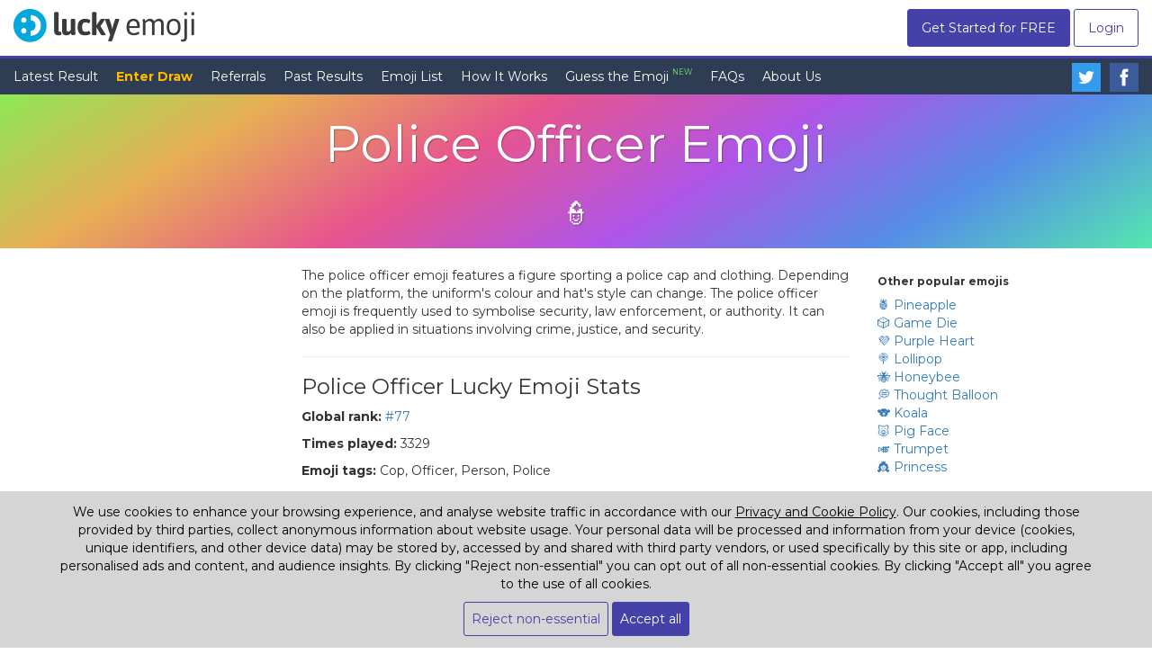

--- FILE ---
content_type: text/css
request_url: https://www.luckyemoji.com/css/main.css
body_size: 4417
content:
body{font-family:'Montserrat',sans-serif}
a:hover{transition:opacity .5s ease-in-out;-moz-transition:opacity .5s ease-in-out;-webkit-transition:opacity .5s ease-in-out}
a:focus{outline:0}
strong{font-weight:700}
.btn-default:active,.btm-default.active{background:none}
.btn{display:inline-block;padding:8px;margin:10px 0}
.btn-default,.btn-default:active,.btn-default:active:focus,.btn-default.active,.btn-default:focus,.btn-default:active:focus{background:#4441a8;color:#fff;font-size:20px;text-decoration:none;border-radius:3px;border:1px solid #4441a8}
.btn-default:hover{background:none;color:#4441a8;border:1px solid #4441a8;text-decoration:none}
.btn-primary,.btn-primary:active,.btn-primary.active,.btn-primary:focus{background:none;color:#4441a8;border:1px solid #4441a8;font-size:20px;text-decoration:none;border-radius:3px}
.btn-primary:hover{background:#4441a8;color:#fff;text-decoration:none}
.btn-removal{padding:20px;margin-top:50px;border:1px solid #c1c1c1}
.btn-removal:hover{text-decoration:none;background:#c1c1c1;color:#000}
.feedbackError p{color:#f33}
.feedbackSuccess p{color:#02c327}
.closeModal{position:absolute;top:5px;right:2%;font-size:2.3em;color:#4441a8}
.closeModal:hover,.closeModal:focus{text-decoration:none}
h6{font-weight:700}
input[type="checkbox"],input[type="radio"]{width:auto}
blockquote{font-size:14px}
header{background:rgba(255,255,255,.9);border-bottom:3px solid #4441a8;position:fixed;width:100%;z-index:999;margin-bottom:50px}
header h3{margin:10px auto;text-align:left}
header h3 a{color:#000}
header h3 a:hover{opacity:.8;background:0;text-decoration:none}
header h3 a:hover .logoFace{animation: pulse 2s 1}
@keyframes pulse{0%{transform:rotate(0deg)}50%{transform:rotate(90deg)}100%{transform:rotate(0deg)}}

header .headerBlock{margin:0 auto;text-align:right}
header .headerBlock a.headerBtn{padding:10px 15px;border-radius:3px;border:1px solid #4441a8;color:#4441a8;display:inline-block}
header .headerBlock a.btnHollow:hover{background:#4441a8;}
header .headerBlock a:hover{background:#eb786b;text-decoration:none;color:#fff}
header .headerBlock a.join{background:#4441a8;color:#fff;}
header .headerBlock a.join:hover{background:none;color:#4441a8}
header iframe,header .headvert{margin-top:10px}
header .logoFace{width:36.5px}
header .userNav{margin:30px auto;font-size:18px}
header .userNav a{margin:0 5%;color:#000}
header .userNav a span{position:relative;top:4px}
header .userNav a img{opacity:.6;margin-right:1%}
header .userNav a:hover,header .userNav a:hover img{opacity:1;background:0}
.contentFix{display:block;height:65px;}
.subHeader ul{margin-bottom:0;background:#2e3c54;color:#fff;}
.subHeader li{list-style:none;display:inline-block;padding:10px;float:left;}
.subHeader li:first-child{padding-left:0}
.subHeader li:after{border-right:1px solid #fff;}
.subHeader a{color:#fff;}
.subHeader .playItem{color:rgb(255, 185, 0);font-weight:700;}
.subHeader .headSocials{padding:5px 0 0 10px;}
.subHeader .headSocials a:hover{opacity:.9;}
.subHeader .newNav{font-size:.6em;position:relative;color:#71ec6c;top:-7px;}

.thedream{padding:50px 0;margin-bottom:20px;
background:#ff6d92 radial-gradient(circle at center center , rgba(255, 185, 0, 0.6) 30%, rgba(252, 99, 107, 0.8) 80%, rgba(255, 109, 146, 0) 91%) repeat;
background: linear-gradient(328deg, hsl(157,75%,62%),hsl(217,75%,62%),hsl(277,75%,62%),hsl(337,75%,62%),hsl(37,75%,62%),hsl(97,75%,62%));
}

.miniDream{padding:25px 0;}

.thedream h1{color:#fff;text-shadow:1px 1px 1px rgba(0,0,0,.3);font-size:4em;margin-top:0;}
.thedream h2{color:#fff;text-shadow:1px 1px 1px rgba(0,0,0,.3);font-size:2em;margin-bottom:0}
.thedream a{font-size:25px}
.thedream .form-control{height:40px;margin-top:50px}

.thedream form .btn{margin:0;}
.thedream form .btn:hover{background:#fff;}

.how{padding-top:20px;text-align:center}
.how h3{font-size:30px;margin-bottom:40px}
.howTwo p{font-size:20px;margin-bottom:60px}
.howTwo p span{color:#4441a8;display:block;margin-top:15px;}
.howThree{margin-top:30px}
.howThree div{background:#f2fcff;border:1px solid #b3d1ff;padding:3%;border-radius:5px;margin-bottom:30px}
.howThree img{text-align:center;margin:0 auto}
.howThree h4{font-size:20px}
.howThree p{color:#4f4e4e}
.howThree a{margin-top:30px;padding:5%}

.pricing{margin:20px 0 0;padding-top:40px;padding-bottom:40px;background:#f6f6f6}
.pricing h5{font-size:30px}
.pricing .emojiList{font-size:40px;}

.liveFeed{padding-top:40px;padding-bottom:40px;background:rgba(0, 0, 0, 0) linear-gradient(to left top, #a177ff, #ff6d92) repeat scroll 0 0;color:#fff;}
.liveFeed h5{font-size:30px}
.liveFeed .preview{border-right:1px solid #fff;}

.liveItem{padding:.5%;border:1px solid rgba(255,255,255,.9);margin-top:10px;border-right:none;}
.liveItem span{font-size:30px;}
.liveItem:last-child{border-right:1px solid rgba(255,255,255,.9);}

.testimonals{padding-top:40px;padding-bottom:40px;background:#f6f6f6}
.testimonals h5{font-size:30px;margin-bottom: 30px;}
.testimonals .userQuote{border:1px solid #c1c1c1;padding:2%;min-height:161px}
.testimonals .userQuote span{font-weight:700;font-size:15px;display: block;margin-top:10px;}

.benefits{margin-bottom:30px}
.benefits h5{font-size:30px}
.benefits h6{font-size:20px}

.ready{color:#fff;padding:30px 0;
background:#a177ff linear-gradient(90deg, #02ceff, #3bf7d1);}
.ready h5{font-size:30px}
.ready a:hover{background:#fff;}

footer{padding:30px 0;border-top:1px solid #4441a8;background:#2e3c54;color:#fff;}
footer .footerTerms{margin-top:10px;margin-bottom:30px;font-size:10px}
footer .footerTerms a{color:#fff;margin:0 .5%;}

.duckie{padding:15px 0;background: #02ceff linear-gradient(90deg, #02ceff, #34e7c3);color:#000;margin-bottom: 0}

.loginBox{text-align:center}

.formLink{margin-bottom:10px;}

.todaysWinningTicket{
    color:#a177ff;padding-top:20px;padding-bottom:20px;
    background:#a177ff linear-gradient(90deg, #02ceff, #3bf7d1);
}
.winnersTicket{
border:2px dotted #02ceff;
background:rgba(0, 0, 0, 0) linear-gradient(rgba(255,255,255,.7), #e1e1e1) repeat;
padding-top:20px;padding-bottom:20px;border-radius:5px;margin-top: 50px;
}
.winnersTicket h5{font-size:30px;margin-bottom:20px;}
.winnersTicket span{background:rgba(255,255,255,.8);padding:1% 2%;font-size:70px;border:2px dotted #02ceff;margin:auto 4.16665%;min-height:51px;}
.winnersTicket .emojiDesc span{font-size:12px;}
.ticketStatus{border-top:1px solid rgba(0,0,0,.3);border-bottom:1px solid rgba(0,0,0,.3);padding-top:10px;margin-top:10px;}
.winnersTicket a{margin-top:30px;margin-bottom:0;}
.enterNextDraw{
    padding-top:20px;
    padding-bottom:20px;
    border:1px solid rgba(255,255,255,.3);
    margin-top:20px;
    color:#fff;
}
.enterNextDraw a{margin-top:5px;}

#helloUser{display:none;padding:20px 10px;text-align:center;color:#fff;background: #a90329;background:-moz-linear-gradient(top,#a90329 0%, #8f0222 44%, #6d0019 100%);background:-webkit-linear-gradient(top,#a90329 0%,#8f0222 44%,#6d0019 100%);background:linear-gradient(to bottom,#a90329 0%,#8f0222 44%,#6d0019 100%);filter:progid:DXImageTransform.Microsoft.gradient(startColorstr='#a90329',endColorstr='#6d0019',GradientType=0);}
.tryAgain:hover{background:#4441a8;opacity:.9;color:#fff;}

.referYourFriends{
    padding-top:20px;
    padding-bottom:50px;
    border:1px solid rgba(0,0,0,.3);
    margin-top:20px;
}
.referYourFriends .numberOfRefs p{background:rgba(255,255,255,.8);}
.referYourFriends .uniqueLink{padding-top:10px;background:rgba(255,255,255,.8);border:2px dotted #02ceff;}



.ticketRoll{
    margin-top:20px;
    color:#fff;
    background:rgba(0, 0, 0, 0) linear-gradient(to right top, #a177ff, #ff6d92) repeat scroll 0 0;
}
.ticketRoll .liveItem{
    text-align:center;
    padding-top:10px;
    padding-bottom:10px;
    border:2px dotted #fff;
    margin:10px auto;

}
.ticketRoll .liveItem span{font-size:40px;}

.emojinews{
    margin-top:20px;}
    .emojinews .news_item h2{
        background:rgba(0, 0, 0, 0) linear-gradient(to right top, #a1a1a1, #ccc) repeat 0 0;
        text-align:center;
        color:#fff;
        padding:10px 1%;
    }
.emojinews .news_item{border:1px solid #02ceff;margin-bottom:30px;}

.contentBlock{/*background:rgba(0, 0, 0, 0) linear-gradient(#e1e1e1, #fff) repeat;*/margin-top:20px;margin-bottom:20px;}
.contentBlock img{margin:25px auto 25px;display:block;}
.contentBlockTop{margin-bottom:20px;background:none;margin-top:0;}

.ticketMatch{
    width:100%;
    display:block;
    font-size:.5em;
}
.noMatch{
    color:#fe7b5b;
}
.yesMatch{
    color:#31f0db;
}
.myTickets{
    margin-bottom:25px;
}
.claim_reg{
    margin-top:30px;
    color:green;
}
.inlineEmoji{font-size:2.5em;}

.chooseTicket .chooseEmoji span{
    background:rgba(255,255,255,.8);
padding:1% 2%;font-size:70px;border:2px dotted #02ceff;margin:auto 4.16665%;min-height:51px;
}
.chooseTicket .userTicket span:hover{ background:rgba(0,0,0,.8);cursor:pointer;color:#fff;}
 .chooseTicket .emojiDesc span{
    font-size:12px;
 }
.theEmojis a{font-size:4em;display:inline-block;margin:auto .5%;}
.theEmojis a:hover{transform:scale(1.1);text-decoration:none;}
.theEmojis a:focus{text-decoration:none;}

.biglist a,.emojiIcon{
    font-size:50px;
    display:inline-block;
}
.biglist a:hover,.emojiIcon:hover{
    text-decoration:none;
    transform:scale(1.1);
}
.biglist a:focus,.emojiIcon:focus{text-decoration:none;}
.ticket_unlocker{display: none;}

.uniqueRefLink p{
    background:#a177ff linear-gradient(90deg, #02ceff, #3bf7d1);
    color:#fff;
    padding:30px;
    font-size:1.3em;
    margin-bottom:50px;
    border:5px dotted #fff;
    text-shadow: 0 0 12px rgba(0,0,0,.8);
    word-wrap:break-word;
}

.referTops{
    border:1px solid #000;
    padding:0;
    text-align:left;;
}
.referTops h3{
    background:#2e3c54;color:#fff;
    margin-top:0;
    padding:20px;
    text-align:center;
}
.referTops ol{list-style-position:inside;padding:0}
.referTops ol li:first-child{
    color:#f9a30e;
}
.referTops ol li:nth-child(2){
    color:#838383;
}
.referTops ol li:nth-child(3){
    color:#ab5f5f;
}
.referTops li{
    border-bottom:1px solid rgba(0,0,0,.3);
    padding:10px;
}
.referTops li:last-child{
    border-bottom:none;
}
.referTops p{
    padding:10px;
}

.userProfile{
    margin-top:25px;margin-bottom:25px;
}
.orangeProfile{
    background:#ff9a3a linear-gradient(90deg, #fe8154, #ff9a3a);
    color:#fff;
}
.blueProfile{
    background:#a177ff linear-gradient(90deg, #02ceff, #3bf7d1);
    color:#fff;
}
.pinkProfile{
    background:#ff00b9 linear-gradient(90deg, #ff00b9, #fc636b);
    color:#fff;
}
.purpleProfile{
    background:#000 linear-gradient(90deg, #9458ea, #d53a2f);
    color:#fff;
}
.profile{
    font-size:3em;
}
.jobRole{
    font-style:italic;
    color:#000;
}


.draw_history span{
    font-size:40px;
}

.comments{
    display:inline-block;
    width:100%;
}
.comments-wrapper{
    margin-top:30px;
    padding-top:30px;
    border-top:1px solid #c1c1c1;
    display:inline-block;
    width:100%;
}
.comment-item{
    background:rgba(50,50,50,.8);
    padding:1% .5%;
}
.shareBtn{margin-bottom:30px;}
.otherEmojis{list-style:none;padding-left:0;}
.sponsor{background:#000 linear-gradient(90deg, #9458ea, #d53a2f);margin-top:30px;margin-bottom:30px;color:#fff;padding:3% 2%;}
.sponsor h5{font-weight:700;margin-bottom:30px;}
.sponsor a:hover{background:#fff;color:#4441a8;}

#ourimages .modal-content{
    background: linear-gradient(158deg, rgba(84, 84, 84, 0.03) 0%, rgba(84, 84, 84, 0.03) 20%,rgba(219, 219, 219, 0.03) 20%, rgba(219, 219, 219, 0.03) 40%,rgba(54, 54, 54, 0.03) 40%, rgba(54, 54, 54, 0.03) 60%,rgba(99, 99, 99, 0.03) 60%, rgba(99, 99, 99, 0.03) 80%,rgba(92, 92, 92, 0.03) 80%, rgba(92, 92, 92, 0.03) 100%),linear-gradient(45deg, rgba(221, 221, 221, 0.02) 0%, rgba(221, 221, 221, 0.02) 14.286%,rgba(8, 8, 8, 0.02) 14.286%, rgba(8, 8, 8, 0.02) 28.572%,rgba(52, 52, 52, 0.02) 28.572%, rgba(52, 52, 52, 0.02) 42.858%,rgba(234, 234, 234, 0.02) 42.858%, rgba(234, 234, 234, 0.02) 57.144%,rgba(81, 81, 81, 0.02) 57.144%, rgba(81, 81, 81, 0.02) 71.42999999999999%,rgba(239, 239, 239, 0.02) 71.43%, rgba(239, 239, 239, 0.02) 85.71600000000001%,rgba(187, 187, 187, 0.02) 85.716%, rgba(187, 187, 187, 0.02) 100.002%),linear-gradient(109deg, rgba(33, 33, 33, 0.03) 0%, rgba(33, 33, 33, 0.03) 12.5%,rgba(147, 147, 147, 0.03) 12.5%, rgba(147, 147, 147, 0.03) 25%,rgba(131, 131, 131, 0.03) 25%, rgba(131, 131, 131, 0.03) 37.5%,rgba(151, 151, 151, 0.03) 37.5%, rgba(151, 151, 151, 0.03) 50%,rgba(211, 211, 211, 0.03) 50%, rgba(211, 211, 211, 0.03) 62.5%,rgba(39, 39, 39, 0.03) 62.5%, rgba(39, 39, 39, 0.03) 75%,rgba(55, 55, 55, 0.03) 75%, rgba(55, 55, 55, 0.03) 87.5%,rgba(82, 82, 82, 0.03) 87.5%, rgba(82, 82, 82, 0.03) 100%),linear-gradient(348deg, rgba(42, 42, 42, 0.02) 0%, rgba(42, 42, 42, 0.02) 20%,rgba(8, 8, 8, 0.02) 20%, rgba(8, 8, 8, 0.02) 40%,rgba(242, 242, 242, 0.02) 40%, rgba(242, 242, 242, 0.02) 60%,rgba(42, 42, 42, 0.02) 60%, rgba(42, 42, 42, 0.02) 80%,rgba(80, 80, 80, 0.02) 80%, rgba(80, 80, 80, 0.02) 100%),linear-gradient(120deg, rgba(106, 106, 106, 0.03) 0%, rgba(106, 106, 106, 0.03) 14.286%,rgba(67, 67, 67, 0.03) 14.286%, rgba(67, 67, 67, 0.03) 28.572%,rgba(134, 134, 134, 0.03) 28.572%, rgba(134, 134, 134, 0.03) 42.858%,rgba(19, 19, 19, 0.03) 42.858%, rgba(19, 19, 19, 0.03) 57.144%,rgba(101, 101, 101, 0.03) 57.144%, rgba(101, 101, 101, 0.03) 71.42999999999999%,rgba(205, 205, 205, 0.03) 71.43%, rgba(205, 205, 205, 0.03) 85.71600000000001%,rgba(53, 53, 53, 0.03) 85.716%, rgba(53, 53, 53, 0.03) 100.002%),linear-gradient(45deg, rgba(214, 214, 214, 0.03) 0%, rgba(214, 214, 214, 0.03) 16.667%,rgba(255, 255, 255, 0.03) 16.667%, rgba(255, 255, 255, 0.03) 33.334%,rgba(250, 250, 250, 0.03) 33.334%, rgba(250, 250, 250, 0.03) 50.001000000000005%,rgba(231, 231, 231, 0.03) 50.001%, rgba(231, 231, 231, 0.03) 66.668%,rgba(241, 241, 241, 0.03) 66.668%, rgba(241, 241, 241, 0.03) 83.33500000000001%,rgba(31, 31, 31, 0.03) 83.335%, rgba(31, 31, 31, 0.03) 100.002%),linear-gradient(59deg, rgba(224, 224, 224, 0.03) 0%, rgba(224, 224, 224, 0.03) 12.5%,rgba(97, 97, 97, 0.03) 12.5%, rgba(97, 97, 97, 0.03) 25%,rgba(143, 143, 143, 0.03) 25%, rgba(143, 143, 143, 0.03) 37.5%,rgba(110, 110, 110, 0.03) 37.5%, rgba(110, 110, 110, 0.03) 50%,rgba(34, 34, 34, 0.03) 50%, rgba(34, 34, 34, 0.03) 62.5%,rgba(155, 155, 155, 0.03) 62.5%, rgba(155, 155, 155, 0.03) 75%,rgba(249, 249, 249, 0.03) 75%, rgba(249, 249, 249, 0.03) 87.5%,rgba(179, 179, 179, 0.03) 87.5%, rgba(179, 179, 179, 0.03) 100%),linear-gradient(241deg, rgba(58, 58, 58, 0.02) 0%, rgba(58, 58, 58, 0.02) 25%,rgba(124, 124, 124, 0.02) 25%, rgba(124, 124, 124, 0.02) 50%,rgba(254, 254, 254, 0.02) 50%, rgba(254, 254, 254, 0.02) 75%,rgba(52, 52, 52, 0.02) 75%, rgba(52, 52, 52, 0.02) 100%),linear-gradient(90deg, #FFF,#FFF);
}
.product{
    margin-top: 15px;
    margin-bottom: 15px;
    min-height: 44px;
}
.product small{
    opacity: .8;
    text-align: left;
}
.product p{
    text-align: left;
}
.card{
    padding: 15px;
    position: relative;
    display: -ms-flexbox;
    display: flex;
    -ms-flex-direction: column;
    flex-direction: column;
    min-width: 0;
    word-wrap: break-word;
    background: #fff;
    background-clip: border-box;
    border: 1px solid
    rgba(0,0,0,.125);
    border-radius: .25rem;
    box-shadow: 0 1px 4px rgba(18, 22, 33, .12);
}
.product .imgWrapper{
    /*max-height: 260px;*/
    min-height: 260px;
    display: flex;
    align-items: center;
    justify-content: center;
}
.product .imgWrapper a{
    border: none;
    width:100%;
}
.product .imgWrapper img{
    max-height: 100%;
    width:100%;
}
.product .img-fluid{
    max-width: 100%;
    height: auto;
}
.product h6{
    margin-top: 10px;
    text-align: left;
    min-height: 26px;
}

.compItem{
	border: 1px solid #4441a8;
	padding: 15px;
}
.compItem img{
	padding-bottom: 10px;
}
.prizeTerms{
	font-size:.9em;
}
.levelBox{
    border:3px solid #2e3c54;
    padding: 1rem;
}
.easylevel,.mediumlevel,.hardlevel{padding:1rem;margin-top:0;}
.easylevel{background:#56d300;}
.mediumlevel{background:#d38a00;}
.hardlevel{background:#e65906;}
.gameWrapper h2{
    margin-bottom: 40px;
}
.guessitWrapper {    
    border-radius: 25px;
    background:#dfdfdf;
    border: 5px solid #2e3c54;
    padding:2rem;
}
.guessit{
    font-size:110px;
    text-align: center;
}
.guesser, .gameWrapper .guesser:focus,.gameWrapper .guesser:active{
    font-size: 11px;
}
.guesses{
    padding-left: 40px;
}
.guesser{
    margin-left: 10px;
}
.resulter{
    color: #fff;
    text-shadow: 1px 1px 1px #000;
    background: rgba(252, 99, 107, .8);
    position: absolute;
    top:25px;
    width: 50%;
    left:25%;
    right:25%;
    padding: 75px 0;
    text-align: center;
    display: none;
}
.resulterCorrect{background:rgba(69, 212, 5, 0.8);}

.gameLevelmedium .guessit,.gameLevelhard .guessit{
    filter: blur(5px) hue-rotate(-0.5turn);
    transform: rotate(-180deg);
    animation: ultimatespinner .8s infinite;
    animation-timing-function: linear;
}
.gameLevelmedium .gameOver,.gameLevelhard .gameOver {
    filter: none;
    transform: rotate(0deg);
    animation: none;
}
@keyframes ultimatespinner {
    0% {
        transform:rotate(0deg);
    }
    100% {
        transform:rotate(360deg);
    }
}

.cookieNote{position:fixed;bottom:0;text-align:center;width:100%;padding:1% 5%;background:#d5d5d5;color:#000;}
.cookieNote p{margin-bottom:0;}
.cookieNote a{color:#000;}
.cookieNote .btn{margin-bottom:0;font-size:1.4rem;}

@media (max-width:768px){
    header nav{margin-top:0}
    header{position:relative;margin-bottom:0;}
	header h3{text-align:center;}
	header .headerBlock{text-align:center;}
    header .logo{text-align:center;}
    /*header .logoName{width:213px !important;}*/
    header .headvert img{max-width:100% !important}
	.subHeader{float:left;width:100%;background:#2e3c54;color:#fff;text-align:left;padding-right: 15px;
padding-left: 15px;padding-top:5px;padding-bottom:5px;}
    .subHeader .dropdownMenu{padding:0 0 5px;font-size:15px;}
    .subHeader span{font-size:1.1em;display:inline-block;}
    .subHeader ul{padding:0;display:none;}
    .subHeader li{display:block;float:none;padding:5px 0;}
    .thedream{ padding:0 15px 20px;}
    .thedream h1{font-size:2em;padding-top: 30px;}
    .thedream h2{font-size:1.5em;}
    .referTops{margin-bottom:30px;}
	.tweetingDays a{
		display:block;
		text-align:center;
		margin:15px auto;
	}
    .winnersTicket span,.chooseTicket .chooseEmoji span{
        font-size:37px;
    }
    .winnersTicket .emojiDesc span,.chooseTicket .emojiDesc span{
        font-size:9px;
    }
    .theEmojis a{
        font-size:2em;
        /*-webkit-transform: scale(2.5);
        padding:5%;*/
    }
    .draw_history span{font-size:23px}
    .inlineEmoji{font-size:20px;}
    .leaderboard tbody td:nth-child(3){font-size:12px}
    .leaderboard svg{width:25px;}
    .guessit{
        font-size:60px;
    }
    .guesser, .guesser:focus{
    	margin-left:0;
    }
    .guesser:active,.guesser:active:focus{font-size: 11px}
    iframe{max-width:100% !important}
    .emojiProducts div:nth-child(3),.emojiProducts div:last-child{display:none;}
    .g-recaptcha div{max-width:100% !important}
    .liveFeed{padding-top:20px;}
    .liveFeed .preview{border:none;text-align: center;}
    .liveItem{border-right:1px solid rgba(255,255,255,.9);}
    .cookieNote p{font-size:1.2rem;max-width:90%;margin: auto;text-align:left;}
}

--- FILE ---
content_type: application/javascript
request_url: https://www.luckyemoji.com/js/main.js
body_size: 2008
content:
$(function(){
    $('.dropdownMenu').on('click',function(){
        $('.subHeader ul').slideToggle(400, function() {
            var deg = 0;
            if($('.subHeader ul').is(':visible'))
            {
                deg = 180;
            }
            $('.dropdownMenu span').css('transform','rotate('+deg+'deg)');
        });
    });

    $('.userTicket span').on('click',function(){
        $('.userTicket span').removeClass('activeEmoji');
        $(this).addClass('activeEmoji');

        $('.emojiDesc span').removeClass('activeEmojiName');
        $('.emojiDesc span[data-emojiname="'+$(this).data('emojiid')+'"]').addClass('activeEmojiName');
    });
	
    $('#emojiList a').on('click',function(){
		var emoji = $(this);
        var emojiHex = emoji.data('id');
        var emojiName = emoji.data('name');
        var bkslot = emoji.data('bkslot');

        if(emoji.hasClass('alreadyChosen'))
        {
            return false;
        }
        
        var currentEmoji = $('.activeEmoji').html();

        $('#emojiList a[data-id="'+currentEmoji+'"]').removeClass('alreadyChosen').css('opacity',1);

        $('.activeEmoji').html(emojiHex);
        $('.activeEmoji').attr('data-bkslot',bkslot);
        $('.activeEmojiName').html(emojiName);
		
        $('#emojiList').modal('hide');

        emoji.css('opacity',.4).addClass('alreadyChosen');

        if($('.userTicket span[data-emojiid="1"]').html() != '?' && $('.userTicket span[data-emojiid="2"]').html() != '?' && $('.userTicket span[data-emojiid="3"]').html() != '?')
        {
            $('.chooseTicket .btn').removeClass('disabled');
        }

		return false;
	});

    $('.luckyDip').on('click',function(){
        $('.theEmojis a').css('opacity',1).removeClass('alreadyChosen');

        var emj1 = Math.floor(Math.random() * (63 - 1 + 1)) + 1;
        $('.userTicket span[data-emojiid="1"]').html($('.theEmojis a:nth-child('+emj1+')').data('id'));
        $('.emojiDesc span[data-emojiname="1"]').html($('.theEmojis a:nth-child('+emj1+')').data('name'));
		$('.userTicket span[data-emojiid="1"]').attr('data-bkslot',$('.theEmojis a:nth-child('+emj1+')').data('bkslot'));
        $('.theEmojis a:nth-child('+emj1+')').css('opacity',.4).addClass('alreadyChosen');

        var emj2 = Math.floor(Math.random() * (126 - 64 + 1)) + 64;
        $('.userTicket span[data-emojiid="2"]').html($('.theEmojis a:nth-child('+emj2+')').data('id'));
        $('.emojiDesc span[data-emojiname="2"]').html($('.theEmojis a:nth-child('+emj2+')').data('name'));
		$('.userTicket span[data-emojiid="2"]').attr('data-bkslot',$('.theEmojis a:nth-child('+emj2+')').data('bkslot'));
        $('.theEmojis a:nth-child('+emj2+')').css('opacity',.4).addClass('alreadyChosen');

        var emj3 = Math.floor(Math.random() * ($('.theEmojis a').length - 127 + 1)) + 127;
        $('.userTicket span[data-emojiid="3"]').html($('.theEmojis a:nth-child('+emj3+')').data('id'));
        $('.emojiDesc span[data-emojiname="3"]').html($('.theEmojis a:nth-child('+emj3+')').data('name'));
		$('.userTicket span[data-emojiid="3"]').attr('data-bkslot',$('.theEmojis a:nth-child('+emj3+')').data('bkslot'));
        $('.theEmojis a:nth-child('+emj3+')').css('opacity',.4).addClass('alreadyChosen');
        
        $('.chooseTicket .btn').removeClass('disabled');

        return false;
    });

    $('.chooseTicket').on('click','.saveUserTicket',function(){
        $.ajax({
            type: 'POST',                        
            dataType: 'json',
            url: '/ajax_saveticket',
            cache: false,
            data:{
                'slot_1':$('.userTicket span[data-emojiid="1"]').html(),
                'slot_2':$('.userTicket span[data-emojiid="2"]').html(),
                'slot_3':$('.userTicket span[data-emojiid="3"]').html(),
                'bkslot1':$('.userTicket span[data-emojiid="1"]').attr('data-bkslot'),
                'bkslot2':$('.userTicket span[data-emojiid="2"]').attr('data-bkslot'),
                'bkslot3':$('.userTicket span[data-emojiid="3"]').attr('data-bkslot')
            },                       
            success:function(response)
            {
                if(response.status==='success')
                {
                    window.location.reload(false);
                }
                else
                {
                    alert('There was an error saving. Have you already played today? If not, please try again.');                   
                }
            }
        });
        return false;
    });

    $('.sd').on('click',function(){
        $('.ticket_locker').hide();
        $('.ticket_unlocker').fadeIn(400);
        $('#ourimages').modal('hide');
        $.ajax({
            type: 'POST',                        
            dataType: 'json',
            url: '/ajax_sd',
            cache: false,
            data:{
                'cat':$(this).data('cat'),
                'deal':$(this).data('deal'),
                'pid':$(this).data('pid')
            }
        });
    });

    /*$(window).scroll(function()
    {
        var scrollPos = $(window).scrollTop();
        
        if($(window).width() >= 768)
        {
            if(scrollPos >= 100)
            {
                $('.logoFace').css('height','36.5').css('width','auto');
                $('.logoName').css('height','36.5').css('width','auto');
                $('.headerBtn').css('margin','0');
                $('.headvert').css('margin-top','5px');
                $('.headvert img').css('height','40px');
            }
            else
            {
                $('.logoFace').css('height','auto').css('width','45px');
                $('.logoName').css('height','auto').css('width','250px');
                $('.headerBtn').css('margin','10px 0');
                $('.headvert').css('margin-top','10px');
                $('.headvert img').css('height','50px');
            }
        }
    });*/

    $('.guesses').on('click','.guesser',function(){
        var areYouRight = $(this).data('isit');
        var score = $('.score');
        var newScore = parseInt(score.html());
        var wasItName = $('.guesser[data-isit="'+$('.guessit').attr('data-whoami')+'"]');

        if($(this).attr('disabled') == 'disabled')
        {
            return false;
        }

        $('.guesser').attr('disabled','disabled');
        
        if(areYouRight == $('.guessit').attr('data-whoami'))
        {
            newScore += 1;
            $('.resulter').addClass('resulterCorrect');
            $('.resulter h2').html('Correct!<br>It was the '+wasItName.attr('data-realname'));
        }
        else
        {
            newScore -= 1;
            $('.resulter').removeClass('resulterCorrect');
            $('.resulter h2').html('Oh no!<br>It was the '+wasItName.attr('data-realname'));
        }
        score.html(newScore);
        $('.resulter').stop().fadeIn(400, function(){
            nextEmoji();
        });
        return false;
    });

    function nextEmoji()
    {
        if($('.gameWrapper').attr('data-trip') < 10)
        {
            $.ajax({
                type: 'POST',                        
                dataType: 'json',
                url: '/ajax_guessAnotherEmoji',
                cache: false,
                data: {
                    'level':$('.thelevel').html()
                },
                success:function(response)
                {
                    if(response.status==='success')
                    {
                        $('.guessit').html(response.randomemojis[response.notsure]['hexadecimal']);
                        
                        var answers = '';
                        var letters = ['A', 'B', 'C'];

                        $.each(response.randomemojis, function( index, value )
                        {
                            answers = answers + '<div class="row text-left"><div class="col-xs-12"><strong>'+letters[index]+'</strong>. <a href="#" class="guesser btn btn-default" data-isit="'+index+'" data-realname="'+value['realname']+'">' + value['name'] + '</a></div></div>';
                        });

                        $('.resulter').delay(1800).fadeOut(800, function(){
                            $('.guesses').html(answers);
                            $('.guessit').attr('data-whoami',response.notsure);
                            $('.gameWrapper').attr('data-trip',parseInt($('.gameWrapper').attr('data-trip'))+1);
                        });
                    }
                    else
                    {
                        alert('Oh no, something went wrong.');
                    }
                }
            });
        }
        else
        {
            var newScore = parseInt($('.score').html());

            $('.guessit').css('font-size', '40px').css('line-height', '26px').css('padding', '50px 0').html('<small>Game over</small>');
            $('.guessit').addClass('gameOver');
            
            if(newScore > 0)
            {
                $('.guesses').html('<div class="col-xs-12 text-left"><a href="https://twitter.com/intent/tweet?url=http%3A%2F%2Fluckyemoji.com&text=I%27ve%20just%20played%20Guess%20The%20Emoji%20and%20scored%20'+newScore+'%20%2F%2010.%20How%20many%20can%20you%20get%20right%3F&hashtags=freegame&via=LuckyEmoji" class="btn btn-default">Tweet your score!</a></div><div class="col-xs-12 text-left"><a href="/guess-the-emoji" class="btn btn-default">Play again</a></div>');
            }
            else
            {
                $('.guesses').html('<div class="col-xs-12 text-left"><a href="/guess-the-emoji" class="btn btn-default">Play again</a>');
            }
            $('.resulter').delay(800).fadeOut(200);

            $.ajax({
                type: 'POST',                        
                dataType: 'json',
                url: '/ajax_thanksforplaying',
                cache: false,
                data:{
                    'score':newScore,
                    'level':$('.thelevel').html()
                },
            });
        }
    }
    
    /*window.setTimeout(hi, 5000);
    function hi()
    {
        $('.moveMe').appendTo(".modal-body");
    }*/

    if($('.countdown').length > 0)
    {
        var timeinterval = setInterval(function(){
            var today = new Date();
            const month = today.toLocaleString('default', { month: 'long' });
            var t = countDown(new Date(month + ' ' + today.getDate() + ' ' + today.getFullYear() + ' 18:00:00'));

            if(t.total<=0){
              clearInterval(timeinterval);
            }
            else
            {  
                $('.countdown').html(t.hours + 'hrs ' + ' ' + t.minutes + 'mins' + ' ' + t.seconds + 'secs');
            }
          },1000);

        function countDown(endtime){
          var t = Date.parse(endtime) - Date.parse(new Date());
          var seconds = Math.floor( (t/1000) % 60 );
          var minutes = Math.floor( (t/1000/60) % 60 );
          var hours = Math.floor( (t/(1000*60*60)) % 24 );
          var days = Math.floor( t/(1000*60*60*24) );
          return {
            'total': t,
            'hours': hours,
            'minutes': minutes,
            'seconds': seconds
          };
        }
    }
});